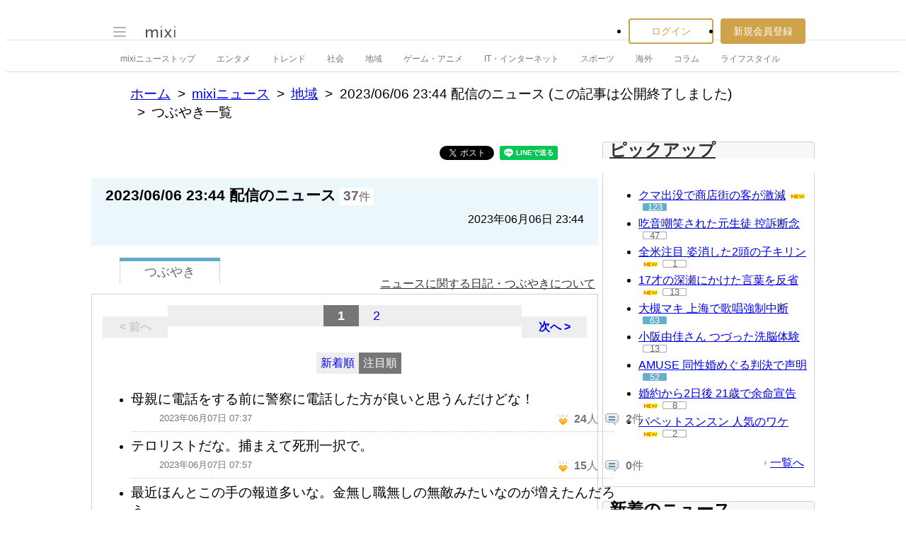

--- FILE ---
content_type: text/html; charset=utf-8
request_url: https://www.google.com/recaptcha/api2/aframe
body_size: 265
content:
<!DOCTYPE HTML><html><head><meta http-equiv="content-type" content="text/html; charset=UTF-8"></head><body><script nonce="Zno4nY2pdrtlXw1uE00cWQ">/** Anti-fraud and anti-abuse applications only. See google.com/recaptcha */ try{var clients={'sodar':'https://pagead2.googlesyndication.com/pagead/sodar?'};window.addEventListener("message",function(a){try{if(a.source===window.parent){var b=JSON.parse(a.data);var c=clients[b['id']];if(c){var d=document.createElement('img');d.src=c+b['params']+'&rc='+(localStorage.getItem("rc::a")?sessionStorage.getItem("rc::b"):"");window.document.body.appendChild(d);sessionStorage.setItem("rc::e",parseInt(sessionStorage.getItem("rc::e")||0)+1);localStorage.setItem("rc::h",'1764399252260');}}}catch(b){}});window.parent.postMessage("_grecaptcha_ready", "*");}catch(b){}</script></body></html>

--- FILE ---
content_type: application/javascript
request_url: https://script.mixi.net/static/js/build/mixi-html-template.production.js?1761016761
body_size: 8201
content:
var __read = (this && this.__read) || function (o, n) {
    var m = typeof Symbol === "function" && o[Symbol.iterator];
    if (!m) return o;
    var i = m.call(o), r, ar = [], e;
    try {
        while ((n === void 0 || n-- > 0) && !(r = i.next()).done) ar.push(r.value);
    }
    catch (error) { e = { error: error }; }
    finally {
        try {
            if (r && !r.done && (m = i["return"])) m.call(i);
        }
        finally { if (e) throw e.error; }
    }
    return ar;
};
var __spreadArray = (this && this.__spreadArray) || function (to, from, pack) {
    if (pack || arguments.length === 2) for (var i = 0, l = from.length, ar; i < l; i++) {
        if (ar || !(i in from)) {
            if (!ar) ar = Array.prototype.slice.call(from, 0, i);
            ar[i] = from[i];
        }
    }
    return to.concat(ar || Array.prototype.slice.call(from));
};
/*
 * event_wrapper.patched.jsはevent_wrapperからIE用のEvent実行順の不具合
 * 対策の処理を取り除いたファイルです. 取り除いた理由は以下の通りです.
 *  ・prototype.js以外からevent_wrapper拡張のIE#attachEventが呼ばれた際に
 *    EventIDが取得できず正常に動作しない( jQueryと併用時に問題となる. )
 *  ・Event実行順が問題になるような処理は通常は存在しない
 *  ・(2021/11/12 追加) addEventListener はmixi対応ブラウザ環境(IE11)でも対応済み
 */
if (!Prototype)
    throw ('Event.Wrapper require prototype.js');
/*
 *
 *
 *
 */
(function () {
    Event._observe = Event.observe;
    function _search(hash, searchText) {
        if (hash[searchText]) {
            return (typeof hash[searchText] === 'function') ? hash[searchText] : Prototype.emptyFunction;
        }
        else {
            return (typeof hash['_default'] === 'function') ? hash['_default'] : Prototype.emptyFunction;
        }
    }
    var firstUnload = true;
    Event.observe = function (element, name, func) {
        return _search({
            'beforeunload': function () {
                return element.addEventListener('beforeunload', function (evt) {
                    return func.bind(element)(evt);
                });
            },
            'unload': function () {
                if (firstUnload)
                    Event._observe(window, 'unload', (function () {
                        var cache = {};
                        var selector = $w('input option select textarea').join(':not(._marked),') + ':not(.marked)';
                        function storeCache() {
                            Array.from(document.querySelectorAll(selector)).each(function (e) {
                                cache[e.identify()] = e;
                                e.addClassName('_marked');
                            });
                        }
                        Event._observe(document.body, 'DOMNodeInserted', storeCache);
                        Event._observe(window, 'load', storeCache);
                        return function () {
                            var time = (new Date).getTime();
                            Object.values(cache).forEach(function (value, index) {
                                value.name = time + "_" + index;
                            });
                        };
                    })());
                firstUnload = false;
                return Event._observe(element, name, func);
            },
            '_default': function () {
                return Event._observe(element, name, func);
            }
        }, name)();
    };
    Object.extend(window, {
        observe: Event.observe.methodize()
    });
})();
/*
 * @require ../event/wrapper.js
 */
if (!Prototype)
    throw ('HTML.Template require prototype.js');
if (1.6 > Prototype.Version.split('.').slice(0, 2).join('.')) {
    throw (new Error('HTML.Template require prototype >= 1.6.0'));
}
var HTML = HTML || {};
HTML.Template = Class.create({
    _guessOption: function (option) {
        if (typeof option === 'string') {
            var pos = option.indexOf(':');
            if (pos > 0 && pos < 10) {
                return { type: 'name', source: option };
            }
            else {
                return { type: 'text', source: option };
            }
        }
        else if (typeof option === 'function') {
            return { type: 'function', source: option };
        }
        else if (option && option.nodeType === Node.ELEMENT_NODE) {
            return { type: 'element', source: option };
        }
        if (!(option['type'] && option['source'])) {
            throw ('option needs {type:~~,source:~~}');
        }
        return option;
    },
    _initUrl: function (source) {
        this._source = 'contentUnload';
        if (this.option['element'] && (this.option['element'].nodeType === Node.ELEMENT_NODE || this.option['element'] === document)) {
            this.assignElement = this.option['element'];
        }
        this.storedName = "url:" + source;
        if (this.isCompiled && this.assignElement) {
            var _self = this;
            (function () {
                _self.assignElement.fire('htmltemplate:compiled', _self);
            }).defer();
            return;
        }
        new Ajax.Request(source, {
            method: 'get',
            onSuccess: function (req) {
                this._source = req.responseText;
                this.compile();
                this.isCompiled = true;
                if (this.assignElement) {
                    this.assignElement.fire('htmltemplate:compiled', this);
                }
            }.bind(this),
            onFailure: function () {
                if (this.assignElement) {
                    this.assignElement.fire('htmltemplate:failure', this);
                }
                else {
                    throw (new Error('initUrl failed. can not load tmpl.'));
                }
            },
            onException: function () {
                if (this.assignElement) {
                    this.assignElement.fire('htmltemplate:invalid_tmpl', this);
                }
                else {
                    throw (new Error('initUrl failed.  invalid tmpl.'));
                }
            }
        });
    },
    _initText: function (source) {
        this._source = (typeof source === 'string') ?
            source :
            (source.toString) ?
                source.toString() :
                '';
        this.compile();
    },
    _initFunction: function (source) {
        if (typeof source === 'function') {
            this._output = source;
            this.isCompiled = true;
        }
        else {
            throw (new Error('in case type is function, source must be function object.'));
        }
    },
    _initElement: function (source) {
        var elem = $(source);
        if ((elem && elem.nodeType === Node.ELEMENT_NODE) && !this.isCompiled) {
            var tmpl = Array.from(elem.childNodes)
                .select(function (m) { return (m.nodeType === Node.COMMENT_NODE); })
                .map(function (m) { return m.data; }).join('');
            this.storedName = 'dom:' + elem.identify();
            this._source = tmpl;
            this.compile();
            this.isCompiled = true;
        }
    },
    _initLoad: function () {
        if (!this.option['name'])
            throw ('_initLoad need option.name');
        this._source = this.option['source'];
        this.storedName = this.option['name'];
        this.compile();
        this.isCompiled = true;
    },
    _initName: function (source) {
        this.source = '';
        this.storedName = source;
        if (HTML.Template.Cache[this.storedName]) {
            this._output = HTML.Template.Cache[this.storedName];
            this.isCompiled = true;
        }
        var segment = source.split(':');
        var _self = this;
        ({
            dom: function () {
                var element = segment[1];
                _self._initElement(element);
            },
            url: function () {
                var url = segment[1];
                _self.option['element'] = document;
                _self._initUrl(url);
            },
            autocache: function () {
                throw (new Error(' not in cache '));
            }
        })[segment[0]]();
    },
    initialize: function (option) {
        this._param = {};
        this._funcs = {};
        this._chunks = [];
        this.isCompiled = false;
        this.isParsed = false;
        this.option = this._guessOption(option);
        var initializer = this['_init' + this.option['type'].capitalize()];
        if (initializer) {
            initializer.apply(this, [this.option['source']]);
        }
        else {
            throw ('initialize failed invalid initialize-type');
        }
    },
    _uniqHash: function () {
        return "autocache:" + HTML.Template.hashFunction(this.getSource());
    },
    registerFunction: function (name, func) {
        this._funcs[name] = func;
    },
    functionize: function () {
        var _func = this._output;
        return function (param, functions) {
            var _tmp = new HTML.Template({
                type: 'function',
                source: _func
            });
            _tmp.param(param);
            _tmp._funcs = functions;
            return _tmp.output();
        };
    },
    render: function (targetNode, option) {
        // experimental function
        var tagName = (targetNode && targetNode.nodeType === Node.ELEMENT_NODE) ? targetNode.tagName :
            (typeof targetNode === 'string') ? targetNode : 'div';
        if (document.createDocumentFragment) {
            var dfrag = document.createDocumentFragment();
            Element._getContentFromAnonymousElement(tagName, this.output()).each(function (e) {
                dfrag.appendChild(e);
            });
            this.toElement = function () {
                var tmp = dfrag.cloneNode(true);
                return tmp;
            };
        }
        return null;
    },
    getSource: function () {
        return (typeof this.option.filter === 'function' ?
            this.option.filter :
            Prototype.K)(this._source);
    },
    clearParams: function () {
        this._param = {};
    },
    clearFunctions: function () {
        this._funcs = {};
    },
    clear: function () {
        this.clearParam();
        this.clearFunction();
    },
    param: function (obj) {
        if (Array.isArray(obj)) {
            throw ('template.param not array');
        }
        if (typeof obj === 'undefined') {
            return Object.keys(this._param);
        }
        if (typeof obj === 'string') {
            return this._param[obj];
        }
        for (var prop in obj) {
            this._param[prop] = obj[prop];
        }
        return null;
    },
    parse: function () {
        var source = this.getSource();
        var chunks = [];
        var createElement = HTML.Template.createElement;
        this.root = createElement('ROOT', {
            closeTag: false
        });
        var matcher = (/ESCAPE=|DEFAULT=/.test(source)) ? HTML.Template.CHUNK_REGEXP_ATTRIBUTE : HTML.Template.CHUNK_REGEXP;
        chunks.push(this.root);
        while (source.length > 0) {
            var results = matcher(source);
            //最後までマッチしなかった
            if (!results) {
                chunks.push(createElement('TEXT', source));
                source = '';
                break;
            }
            var index = 0;
            var fullText = results.fullText;
            if ((index = source.indexOf(fullText)) > 0) {
                var text = source.slice(0, index);
                chunks.push(createElement('TEXT', text));
                source = source.slice(index);
            }
            ;
            var attr, name, value;
            if (results.attribute_name) {
                name = results.attribute_name.toLowerCase();
                value = results.attribute_value;
                attr = {};
                attr[name] = value;
                attr['default'] = results['default'];
                attr['escape'] = results['escape'];
            }
            else {
                attr = undefined;
            }
            chunks.push(createElement(results.tag_name, {
                'attributes': attr,
                'closeTag': results.close,
                'parent': this
            }));
            source = source.slice(fullText.length);
        }
        ;
        chunks.push(createElement('ROOT', {
            closeTag: true
        }));
        var l = chunks.length;
        var i = 0;
        var codes = [];
        for (; i < l; i++) {
            codes.push(chunks[i].getCode());
        }
        ;
        this._functionText = codes.join('\n');
        this.isParsed = true;
        this._chunks = chunks;
        return this;
    },
    compile: function () {
        if (!this.isCompiled) {
            var uniq = this.storedName || this._uniqHash();
            if (HTML.Template.Cache[uniq]) {
                this._output = HTML.Template.Cache[uniq];
            }
            else {
                var functionBody = this.parse()._functionText;
                try {
                    this._output = Function(functionBody);
                }
                catch (e) {
                    throw (new Error("HTML_TEMPLATE_ERROR: " + uniq + " can't compile."));
                }
                HTML.Template.Cache[uniq] = this._output;
            }
            this.isCompiled = true;
        }
    },
    checkCompiled: function () {
        if (this.isCompiled)
            return true;
        if (this.type == 'name' && this.storedName) {
            if (HTML.Template.Cache[this.storedName]) {
                this._output = HTML.Template.Cache[this.storedName];
                this.isCompiled = true;
                return true;
            }
        }
        return false;
    },
    /*
     * type : loop,name
     *
     * */
    query: function (type, arg) {
        return this._chunks.select(function (e) {
        }).map(function (e) {
        });
    },
    output: function () {
        if (this.checkCompiled()) {
            return this._output();
        }
        return null;
    },
    toString: function () {
        return this.output() || '__UNCOMPILED__';
    },
    toHTML: function () {
        return this.output();
    }
});
HTML.Template.createMatcher = function (escapeChar, expArray) {
    function _escape(regText) {
        return (regText + '').replace(new RegExp(escapeChar, 'g'), "\\");
    }
    var count = 0;
    var regValues = Array.from(expArray).inject({ mapping: { 'fullText': [0] }, text: [] }, function (val, e, i) {
        if (typeof e === 'string') {
            val.text.push(e);
        }
        else {
            //val.mapping.push(e.map);
            if (!val.mapping[e.map]) {
                val.mapping[e.map] = [];
            }
            val.mapping[e.map].push(++count);
        }
        return val;
    });
    var reg = undefined;
    regValues.text = _escape(regValues.text.join(''));
    return function matcher(matchingText) {
        if (!reg) {
            reg = new RegExp(regValues.text);
        }
        var results = (matchingText || '').match(reg);
        if (results) {
            var ret = {};
            var prop = 0, i = 0, map = regValues.mapping;
            for (prop in map) {
                var list = map[prop];
                var length = list.length;
                for (i = 0; i < length; i++) {
                    if (results[list[i]]) {
                        ret[prop] = results[list[i]];
                        break;
                    }
                }
            }
            return ret;
        }
        else {
            return undefined;
        }
    };
};
Object.extend(HTML.Template, {
    VERSION: '0.8',
    DEFAULT_SELECTOR: '.HTML_TEMPLATE',
    DEFERRED_SELECTOR: '.HTML_TEMPLATE_DEFERRED',
    CHUNK_REGEXP: HTML.Template.createMatcher('%', [
        "<",
        "(%/)?", { map: 'close' },
        "TMPL_",
        "(VAR|LOOP|IF|ELSE|ELSIF|UNLESS|INCLUDE)", { map: 'tag_name' },
        "%s*",
        /*
            NAME or EXPR
        */
        "(?:",
        "(NAME|EXPR)=", { map: 'attribute_name' },
        "(?:",
        "'([^'>]*)'|", { map: 'attribute_value' },
        '"([^">]*)"|', { map: 'attribute_value' },
        "([^%s=>]*)", { map: 'attribute_value' },
        ")",
        ")?",
        "%s*",
        ">"
    ]),
    CHUNK_REGEXP_ATTRIBUTE: HTML.Template.createMatcher('%', [
        "<",
        "(%/)?", { map: 'close' },
        "TMPL_",
        "(VAR|LOOP|IF|ELSE|ELSIF|UNLESS|INCLUDE)", { map: 'tag_name' },
        "%s*",
        "(?:",
        "(?:DEFAULT)=",
        "(?:",
        "'([^'>]*)'|", { map: 'default' },
        '"([^">]*)"|', { map: 'default' },
        "([^%s=>]*)", { map: 'default' },
        ")",
        ")?",
        "%s*",
        "(?:",
        "(?:ESCAPE)=",
        "(?:",
        '(JS|URL|HTML|0|1|NONE|"0")', { map: 'escape' },
        ")",
        ")?",
        "%s*",
        "(?:",
        "(?:DEFAULT)=",
        "(?:",
        "'([^'>]*)'|", { map: 'default' },
        '"([^">]*)"|', { map: 'default' },
        "([^%s=>]*)", { map: 'default' },
        ")",
        ")?",
        "%s*",
        /*
            NAME or EXPR
        */
        "(?:",
        "(NAME|EXPR)=", { map: 'attribute_name' },
        "(?:",
        "'([^'>]*)'|", { map: 'attribute_value' },
        '"([^">]*)"|', { map: 'attribute_value' },
        "([^%s=>]*)", { map: 'attribute_value' },
        ")",
        ")?",
        /*
            DEFAULT or ESCAPE
        */
        '%s*',
        "(?:",
        "(?:DEFAULT)=",
        "(?:",
        "'([^'>]*)'|", { map: 'default' },
        '"([^">]*)"|', { map: 'default' },
        "([^%s=>]*)", { map: 'default' },
        ")",
        ")?",
        "%s*",
        "(?:",
        "(?:ESCAPE)=",
        "(?:",
        '(JS|URL|HTML|0|1|NONE|"0")', { map: 'escape' },
        ")",
        ")?",
        "%s*",
        "(?:",
        "(?:DEFAULT)=",
        "(?:",
        "'([^'>]*)'|", { map: 'default' },
        '"([^">]*)"|', { map: 'default' },
        "([^%s=>]*)", { map: 'default' },
        ")",
        ")?",
        "%s*",
        ">"
    ]),
    GLOBAL_FUNC: {
        __escapeHTML: function (str) {
            return str
                .toString()
                .replace(/&/g, '&amp;')
                .replace(/</g, '&lt;')
                .replace(/>/g, '&gt;')
                .replace(/'/g, '&#039;')
                .replace(/"/g, '&quot;');
        },
        __escapeJS: function (str) {
            return window.JSON.stringify(str);
        },
        __escapeURL: function (str) {
            return encodeURI(str);
        },
        __escapeNONE: function (str) {
            return str;
        }
    },
    Cache: {
        STRING_FRAGMENT: []
    },
    useLoopVariable: true, // Loop中の__counter__などを使用する/しない
    usePrerender: true, // DocumentFragmentとしてDOMオブジェクトを事前作成しておく
    ElementCache: {},
    watchCache: function (min) {
        var ret = [];
        var minimize = (min) ? function (str) {
            return str.replace(/(\n|^\s+)/mg, '');
        } : Prototype.K;
        ret.push('HTML.Template.Cache={');
        for (var prop in HTML.Template.Cache) {
            var value = HTML.Template.Cache[prop];
            if (typeof value === 'function') {
                ret.push("'" + prop + "':" + minimize(value.toString()) + ',');
            }
            else {
                ret.push("'" + prop + "':" + window.JSON.stringify(value) + ',');
            }
        }
        ret.push('_fin_:undefined');
        ret.push('};');
        document.body.innerHTML += "<textarea style='width:100%;height:900px'>" + ret.join('') + "</textarea>";
        return ret.join('');
    },
    hashFunction: function (string) {
        var max = (1 << 31);
        var length = string.length;
        var ret = 34351;
        var pos = 'x';
        for (var i = 0; i < length; i++) {
            var c = string.charCodeAt(i);
            ret *= 37;
            pos ^= c;
            ret += c;
            ret %= max;
        }
        return ret.toString(16) + '-' + (pos & 0x00ff).toString(16);
    },
    createElement: function (type, option) {
        return new HTML.Template[type + 'Element'](option);
    },
    registerFunction: function (name, func) {
        HTML.Template.GLOBAL_FUNC[name] = func;
    },
    precompileBySelector: function (selector) {
        Array.from(document.querySelectorAll(selector)).each(function (e) {
            new HTML.Template({
                type: 'element',
                source: e
            });
        });
    }
});
HTML.Template.Element = Class.create({
    initialize: function (option) {
        if (this.type == 'text') {
            this.value = option;
        }
        else {
            Object.extend(this, option);
        }
        this['closeTag'] = (this['closeTag']) ? true : false;
    },
    isParent: Prototype.emptyFunction,
    execute: Prototype.emptyFunction,
    isClose: function () {
        return this['closeTag'] ? true : false;
    },
    inspect: function () {
        return window.JSON.stringify(this);
    },
    getCode: function (e) {
        return "void(0);";
    },
    toString: function () {
        return [
            '<',
            ((this.closeTag) ? '/' : ''),
            this.type,
            ((this.hasName) ? ' NAME=' : ''),
            ((this.name) ? this.name : ''),
            '>'
        ].join('');
    },
    // HTML::Template::Pro shigeki morimoto's extension
    _pathLike: function (attribute, matched) {
        var pos = (matched == '/') ? '0' : '$_C.length -' + (matched.split('..').length - 1);
        return [
            "(($_C[" + pos + "]['",
            attribute,
            "']) ? $_C[" + pos + "]['",
            attribute,
            "'] : undefined )"
        ].join('');
    },
    getParam: function () {
        var ret = "";
        if (this.attributes['name']) {
            var matched = this.attributes['name'].match(/^(\/|(?:\.\.\/)+)(\w+)/);
            if (matched) {
                return this._pathLike(matched[2], matched[1]);
            }
            ret = [
                "(($_T['",
                this.attributes['name'],
                "']) ? $_T['",
                this.attributes['name'],
                "'] : ",
                window.JSON.stringify(this.attributes['default']) || 'undefined',
                " )"
            ].join('');
        }
        if (this.attributes['expr']) {
            var operators = {
                'gt': '>',
                'lt': '<',
                'eq': '==',
                'ne': '!=',
                'ge': '>=',
                'le': '<='
            };
            var replaced = this.attributes['expr'].replace(/{(\/|(?:\.\.\/)+)(\w+)}/g, function (full, matched, param) {
                return [
                    '$_C[',
                    (matched == '/') ? '0' : '$_C.length -' + (matched.split('..').length - 1),
                    ']["', param, '"]'
                ].join('');
            }).replace(/\s+(gt|lt|eq|ne|ge|le|cmp)\s+/g, function (full, match) {
                return " " + operators[match] + " ";
            });
            ret = [
                "(function(){",
                "    with($_GF){",
                "        with($_SELF._funcs){",
                "            with($_T){",
                "                return (", replaced, ');',
                "}}}}).apply($_SELF)"
            ].join('');
        }
        if (this.attributes['escape']) {
            var escape = {
                NONE: 'NONE',
                0: 'NONE', '"0"': 'NONE',
                1: 'HTML',
                HTML: 'HTML',
                JS: 'JS',
                URL: 'URL'
            }[this.attributes['escape']];
            ret = [
                '$_GF.__escape' + escape + '(',
                ret,
                ')'
            ].join('');
        }
        return ret;
    }
});
Object.extend(HTML.Template, {
    ROOTElement: Class.create(HTML.Template.Element, {
        type: 'root',
        getCode: function () {
            if (this.closeTag) {
                return 'return $_R.join("");';
            }
            else {
                return [
                    'var $_R  = [];',
                    'var $_C  = [this._param];',
                    'var $_GF = HTML.Template.GLOBAL_FUNC;',
                    'var $_T  = this._param;',
                    'var $_S  = HTML.Template.Cache.STRING_FRAGMENT;',
                    'var $_SELF = this;'
                ].join('');
            }
        }
    }),
    LOOPElement: Class.create(HTML.Template.Element, {
        type: 'loop',
        initialize: function ($super, option) {
            if (!this.constructor.instanceId) {
                this.constructor.instanceId = 0;
            }
            this._ID = this.constructor.instanceId++;
            $super(option);
        },
        getCode: function () {
            if (this.closeTag) {
                return ['}', '$_T = $_C.pop();'].join('');
            }
            else {
                var id = this._ID.toString(16);
                return [
                    'var $_L_' + id + ' =Array.from(' + this.getParam() + '||[]);',
                    'var $_LL_' + id + ' = $_L_' + id + '.length;',
                    '$_C.push($_T);',
                    'for(var i_' + id + '=0;i_' + id + '<$_LL_' + id + ';i_' + id + '++){',
                    '   $_T = (typeof $_L_' + id + '[i_' + id + '] == "object")?',
                    '                $_L_' + id + '[i_' + id + '] : {};',
                    (HTML.Template.useLoopVariable) ? [
                        "$_T['__first__'] = (i_" + id + " == 0) ? true: false;",
                        "$_T['__counter__'] = i_" + id + "+1;",
                        "$_T['__odd__']   = ((i_" + id + "+1)% 2) ? true: false;",
                        "$_T['__last__']  = (i_" + id + " == ($_LL_" + id + " - 1)) ? true: false;",
                        "$_T['__inner__'] = ($_T['__first__']||$_T['__last__'])?false:true;"
                    ].join('') : ''
                ].join('');
            }
        }
    }),
    VARElement: Class.create(HTML.Template.Element, {
        type: 'var',
        getCode: function () {
            if (this.closeTag) {
                throw (new Error('HTML.Template ParseError'));
            }
            else {
                return '$_R.push(' + this.getParam() + ');';
            }
        }
    }),
    IFElement: Class.create(HTML.Template.Element, {
        type: 'if',
        getCondition: function (param) {
            return "!!" + this.getParam(param);
        },
        getCode: function () {
            if (this.closeTag) {
                return '}';
            }
            else {
                return 'if(' + this.getCondition() + '){';
            }
        }
    }),
    ELSEElement: Class.create(HTML.Template.Element, {
        type: 'else',
        getCode: function () {
            if (this.closeTag) {
                throw (new Error('HTML.Template ParseError'));
            }
            else {
                return '}else{';
            }
        }
    }),
    INCLUDEElement: Class.create(HTML.Template.Element, {
        type: 'include',
        getCode: function () {
            if (this.closeTag) {
                throw (new Error('HTML.Template ParseError'));
            }
            else {
                var name = '"' + (this.attributes['name']) + '"';
                return [
                    'if(HTML.Template.Cache[' + name + ']){',
                    '   var _tmpl = new HTML.Template(' + name + ');',
                    '   _tmpl.registerFunction(this._funcs );',
                    '   _tmpl.param($_T);',
                    '   $_R.push(_tmpl.output());',
                    '}'
                ].join('\n');
            }
        }
    }),
    TEXTElement: Class.create(HTML.Template.Element, {
        type: 'text',
        closeTag: false,
        getCode: function () {
            if (this.closeTag) {
                throw (new Error('HTML.Template ParseError'));
            }
            else {
                HTML.Template.Cache.STRING_FRAGMENT.push(this.value);
                return '$_R.push($_S[' + (HTML.Template.Cache.STRING_FRAGMENT.length - 1) + ']);';
            }
        }
    })
});
HTML.Template.ELSIFElement = Class.create(HTML.Template.IFElement, {
    type: 'elsif',
    getCode: function () {
        if (this.closeTag) {
            throw (new Error('HTML.Template ParseError'));
        }
        else {
            return '}else if(' + this.getCondition() + '){';
        }
    }
});
HTML.Template.UNLESSElement = Class.create(HTML.Template.IFElement, {
    type: 'unless',
    getCondition: function (param) {
        return "!" + this.getParam(param);
    }
});
if (HTML.Template.usePrerender) {
    Object.extend(Object, {
        isDocumentFragment: function (object) {
            return !!(object && object.nodeType === Node.DOCUMENT_FRAGMENT_NODE);
        },
        isElement: function (object) {
            return !!(object && (object.nodeType === Node.ELEMENT_NODE || object.nodeType === Node.DOCUMENT_FRAGMENT_NODE));
        }
    });
}
if (typeof document.observe === 'function')
    document.observe('dom:loaded', function () {
        HTML.Template.precompileBySelector(HTML.Template.DEFAULT_SELECTOR);
        HTML.Template.precompileBySelector.defer(HTML.Template.DEFERRED_SELECTOR);
    });
;
(function () {
    // FIXME: 未定義エラーによるスクリプト停止を防ぐための暫定処置
    var emptyFunction = function () { };
    ('create_help_item_url create_help_category_url '
        + 'create_photo_mixi_url create_news_mixi_url '
        + 'create_payment_mixi_url')
        .split(/\s/).forEach(function (name) {
        HTML.Template.registerFunction(name, emptyFunction);
    });
    // FIXME: MIXISERVICE-2237 jp.co.mixi.lang.string から実装の移植
    // template.production.js がco-mixi.production.jsより先に評価される問題のため
    // 根本対応としては以下を目指したい
    // * template.production.js を遅延読み込みできるよう利用側を改修
    // * ユーティリティ関数群はNamespace.js定義の外に置く（ES Modules化を想定）
    //
    var _isProcessable = function _isProcessable(text) {
        return (typeof text === 'string' || typeof text === 'number');
    };
    var escapeHTML = function (text) {
        if (!_isProcessable(text)) {
            return '';
        }
        text = text.toString();
        return text
            .replace(/</g, '&lt;')
            .replace(/>/g, '&gt;')
            .replace(/\{/g, '&#123;')
            .replace(/\}/g, '&#125;')
            .replace(/\+/g, '&#043;')
            .replace(/'/g, '&#039;')
            .replace(/"/g, '&quot;');
    };
    /**
    * urlに対して指定したパラメータを結合します
    * @name createUrl
    * @param {String} path
    *    対象のurl
    * @param {Array|Object} params
    * @param {String} key
    * @param {String} value
    * @returns {String} url
    */
    var createUrl = function createUrl() {
        var args = _.toArray(arguments);
        if (args.length === 0) {
            return '';
        }
        var path = (args.shift() || '').split('#');
        var paramList;
        if (args.length === 1 && _.isArray(args[0])) {
            // [ key1, value1, key2, value2, ... ]
            paramList = args[0].slice();
        }
        else if (args.length === 1 && _.isObject(args[0])) {
            // { key1 : value1, key2 : value2 }, ...
            paramList = [];
            _.each(args[0], function (value, key) {
                paramList.push(key, value);
            });
        }
        else if (args.length > 0 && args.length % 2 === 0) {
            // key1, value1, key2, value2, ...
            paramList = args;
        }
        else {
            // key => valueのペアで並んでなければそのまま返す
            return path.join('#');
        }
        var encodedParamList = _.map(paramList, function (value) {
            if (value === null || value === undefined)
                return '';
            return encodeURIComponent(value);
        });
        var pairs = [];
        var pair;
        while (!_.isEmpty(pair = encodedParamList.splice(0, 2))) {
            if (pair[0].length === 0)
                continue;
            pairs.push(pair.join('='));
        }
        // 最終的なクエリ文字列が空ならそのまま返す
        if (_.isEmpty(pairs))
            return path.join('#');
        if (!path[0].includes('?')) {
            path[0] = path[0] + '?';
        }
        else if (!_.endsWith(path[0], '?') && !_.endsWith(path[0], '&')) {
            path[0] = path[0] + '&';
        }
        path[0] = path[0] + pairs.join('&');
        return path.join('#');
    };
    /**
    * urlに対して指定したパラメータを結合します (ref. Mixi::Template::Function#create_mixi_url())
    * @name createMixiUrl
    * @param {String} path
    *    対象のurl
    * @param {Array|Object} params
    * @param {String} key
    * @param {String} value
    * @returns {String} url
    */
    var createMixiUrl = function createMixiUrl() {
        var _a;
        var url = new URL(Mixi.Gateway.getParam('url_mixi_prefix_ssl'));
        var params = Array.from(arguments);
        if (params.length === 0) {
            return url.toString();
        }
        url.pathname = '/' + (params.shift() || '');
        if (params.length === 0) {
            return url.toString();
        }
        // MIXIDEVISSUES-928 最後の引数が `#' で始まる文字列であれば,
        // fragment として扱う.
        if (typeof params[params.length - 1] === 'string'
            && params[params.length - 1].indexOf('#') === 0) {
            url.hash = params.pop().substr(1);
        }
        if (params.length === 0) {
            return url.toString();
        }
        var pair;
        while ((pair = params.splice(0, 2)).length > 0) {
            // query parameterの変数名が空のものは
            // URLSearchParams.append()がエラーになるため追加しない
            if (pair[0] !== null || pair[0] !== undefined || pair[0] !== '') {
                if (pair[1] === null || pair[1] === undefined) {
                    pair[1] = '';
                }
                (_a = url.searchParams).append.apply(_a, __spreadArray([], __read(pair), false));
            }
        }
        return url.toString();
    };
    HTML.Template.registerFunction('create_mixi_url', createMixiUrl);
    HTML.Template.registerFunction('create_url', createUrl);
    HTML.Template.registerFunction('html_escape', escapeHTML);
})();


--- FILE ---
content_type: application/javascript
request_url: https://script.mixi.net/static/js/windowstate.js?1687416656
body_size: 338
content:
/*! WindowState version 1.0.0
 *
 * (C) Lyo Kato <lyo.kato@gmail.com>
 * WindowState is freely distributable under the terms of MIT-style license.
 *
 * This library requires the JavaScript Framework "Prototype" (version 1.4 or later).
 * For details, see http://prototype.conio.net/
/*-----------------------------------------------------------------------------------*/
var WindowState = {
  getSize: function() {
    var width, height;
    if (self.innerHeight) {
      width  = self.innerWidth;
      height = self.innerHeight;
    } else if (document.documentElement && document.documentElement.clientHeight) {
      width  = document.documentElement.clientWidth;
      height = document.documentElement.clientHeight;
    } else if (document.body) {
      width  = document.body.clientWidth;
      height = document.body.clientHeight;
    }
    return { width: width, height: height };
  },
  getScrollSize: function() {
    var width, height;
    if (window.innerHeight && window.scrollMaxY) {
      width  = document.body.scrollWidth;
      height = window.innerHeight + window.scrollMaxY;
    } else if (document.body.scrollHeight > document.body.offsetHeight) {
      width  = document.body.scrollWidth;
      height = document.body.scrollHeight;
    } else {
      width  = document.body.offsetWidth;
      height = document.body.offsetHeight;
    }
    return { width: width, height: height };
  },
  getOffset: function() {
    var offsetX = window.pageXOffset
                || document.documentElement.scrollLeft
                || document.body.scrollLeft
                || 0;
    var offsetY = window.pageYOffset
                || document.documentElement.scrollTop
                || document.body.scrollTop
                || 0;
    return { left: offsetX, top: offsetY };
  },
  getContentSize: function() {
    var width, height;
    var scrollSize = WindowState.getScrollSize();
    var windowSize = WindowState.getSize();
    width = (scrollSize.width  < windowSize.width) ? windowSize.width  : scrollSize.width;
    height = (scrollSize.height < windowSize.height) ? windowSize.height : scrollSize.height;
    return { width: width, height: height };
  }
};


--- FILE ---
content_type: application/javascript; charset=utf-8
request_url: https://fundingchoicesmessages.google.com/f/AGSKWxX2SmW0tQB5YjwQ3yy7Oew8vvuRKIRsc8bybeBrTwjG2FDqlINc7CPMaoXeMGX9hloEkPMNKF_tDER8_koaCuWdoailGO8Rcy3943d3lFtzr4-4DYQWUQhQGhAxUz1dVDAsLiGnVDVDcrdfIV-4VBrwEmHeUEQTWc2KCUaUBMb-nT4_aDr0zURCQU42/_/ad_reloader_.468x60/-advertisement-icon._feast_ad./AdsPublisher.
body_size: -1290
content:
window['92db8c93-1996-422a-9dfd-7b13d83d4d6a'] = true;